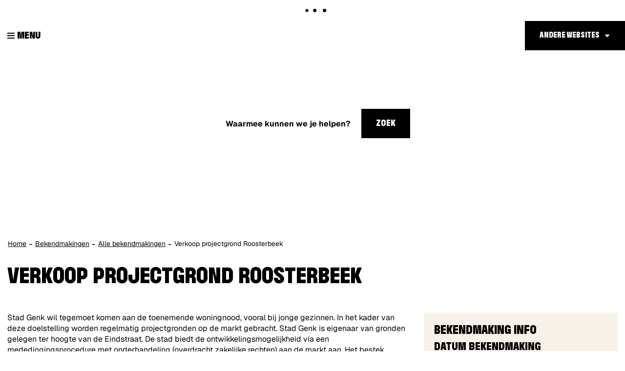

--- FILE ---
content_type: text/html; charset=utf-8
request_url: https://www.genk.be/verkoop-projectgrond-roosterbeek
body_size: 8135
content:
<!DOCTYPE html><html lang="nl-be" class=""><head><meta http-equiv="Content-Type" content="text/html;charset=utf-8"><meta name="HandheldFriendly" content="True" /><meta name="MobileOptimized" content="320" /><meta name="viewport" content="width=device-width, initial-scale=1.0"><meta name="generator" content="Icordis CMS by LCP nv (http://www.lcp.be)" /><title>Verkoop projectgrond Roosterbeek - Stad Genk</title><link id="skin-stylesheet" href="/css/skin-website.css?v=20112025111205" media="screen" rel="stylesheet" type ="text/css" data-css="Contrastskin-website" /><link rel="stylesheet" href="/css/skin-print.css" type="text/css" media="print"><link rel="icon" type="image/png" href="/images/skin/favicon-96x96.png" sizes="96x96" /><link rel="icon" type="image/svg+xml" href="/images/skin/favicon.svg" /><link rel="shortcut icon" href="/images/skin/favicon.ico?v=2" /><link rel="apple-touch-icon" sizes="180x180" href="/images/skin/apple-touch-icon.png" /><link type="application/rss+xml" rel="alternate" title="RSS nieuws" href="/Nieuws/rss" /><link type="application/rss+xml" rel="alternate" title="RSS events" href="/Events/rss" /><link rel="canonical" href="https://www.genk.be/verkoop-projectgrond-roosterbeek" /><meta content="Beschrijving detail" name="description" /><meta content="Beschrijving detail" property="og:description" /><meta content="Beschrijving detail" name="twitter:description" /><meta property="og:site_name" content="Stad Genk" /><meta property="og:title" content="Verkoop projectgrond Roosterbeek - Stad Genk" /><meta property="og:url" content="https://www.genk.be/verkoop-projectgrond-roosterbeek" /><meta property="og:type" content="website" /><meta content="https://www.genk.be/images/skin/logo-og.png" property="og:image" /><meta content="1200" property="og:image:width" /><meta content="630" property="og:image:height" /><meta content="https://www.genk.be/images/skin/logo-og.png" name="twitter:image" /><script src=https://prod.widgets.burgerprofiel.vlaanderen.be/api/v1/node_modules/@govflanders/vl-widget-polyfill/dist/index.js></script><script src=https://prod.widgets.burgerprofiel.vlaanderen.be/api/v1/node_modules/@govflanders/vl-widget-client/dist/index.js></script></head><body id="body" class="default portal-0"><script>var burgerprofielUAC =false;var burgerprofielAPIUrl = 'https://prod.widgets.burgerprofiel.vlaanderen.be/api/v1/session/validate';</script><div class=widget-vlw-placeholder id='global-header-placeholder' aria-hidden=true><div class=lds-ellipsis><div></div><div></div><div></div><div></div></div> </div><script>var sessionding=null;var wasAuthorized=false;var loggedOutLocal=false;vl.widget.client.bootstrap('https://prod.widgets.burgerprofiel.vlaanderen.be/api/v1/widget/d25d7ee9-b360-4ba9-849f-c83b5b6f2dbb').then(function(widget) {var placeholder = document.getElementById('global-header-placeholder');widget.setMountElement(placeholder);widget.mount().catch(console.error.bind(console))return widget;}).then(function (widget){vl.widget.client.capture((widget) => { window.widget = widget});widget.getExtension('citizen_profile').then((citizen_profile) => {var state = citizen_profile.getSession().getState();$('#profiellogout').on('click',function(e){var state2=citizen_profile.getSession().getState();if(state2=='authenticated'){e.preventDefault();citizen_profile.getSession().logout();loggedOutLocal=true;}});citizen_profile.addEventListener('session.update', (event) => {var state2=citizen_profile.getSession().getState(); // of event.getSource().getState();if(state2=='authenticated'){wasAuthorized=true;//$('#my-profile-link').removeClass('hidden');//$('#my-profile-link').show();}else if(state2=='unauthenticated'){if(loggedOutLocal){loggedOutLocal=false;window.location='/logout?returnurl=/'; }//$('#my-profile-link').addClass('hidden');//$('#my-profile-link').hide();}});})}).catch(console.error.bind(console)); </script><div id="outer-wrap"><div id="inner-wrap"><div id="skip-content" class="skip"><a href="#content-main" class="skip-navigation" data-scrollto="skip"><span>Naar content</span></a></div><header id="toppage" class="header"><div class="header-main"><div class="container-fluid"><div class="header-left"><button data-toggle="offcanvas" data-dismiss="modal" class="navbar-toggle btn-menu" type="button" aria-expanded="false"><span class="toggle-icon" aria-hidden="true"></span><span class="toggle-txt">Menu</span></button> <div class="header-brand"><a href="/" class="brand" data-tooltip="Terug naar startpagina"><span class="brand-txt">Stad Genk</span><img src="/images/skin/logo.svg?v=2" alt="" class="logo-img"></a></div> <div class="header-subbrand"><div class="subbrand" data-tooltip="Stad Genk"><span class="subbrand-txt">Stad Genk</span></div></div></div><div class="header-nav checkfloat" aria-label="Main menu" role="navigation"><div class="header-nav-overlay" data-toggle="offcanvas"></div><nav class="navbar-default"><div class="navbar-container"><div class="menu-wrapper left is-touch"><div class="menu-container"><ul class="nav-main" id="nav"><li class="nav1"><a href="/" ><span>Home</span></a></li><li class="nav2"><a href="/aanvragen-documenten" aria-expanded=false><span>Aanvragen | Documenten</span></a></li><li class="nav3"><a href="/welzijn" aria-expanded=false><span>Welzijn</span></a></li><li class="nav4"><a href="/wonen-en-ruimte" aria-expanded=false><span>Wonen | Ruimte</span></a></li><li class="nav5"><a href="/milieu-en-mobiliteit" aria-expanded=false><span>Milieu | Mobiliteit</span></a></li><li class="nav6"><a href="/werk-en-ondernemen" aria-expanded=false><span>Werk | Ondernemen</span></a></li><li class="nav7"><a href="/vrije-tijd" aria-expanded=false><span>Vrije tijd</span></a></li><li class="nav8"><a href="/bestuur" aria-expanded=false><span>Bestuur</span></a></li><li class="nav9"><a href="/dewarmsteweek" aria-expanded=false><span>De Warmste Week</span></a></li></ul> </div>	</div></div></nav><button data-toggle="offcanvas" class="btn-primary btn-toggle-close" type="button" aria-expanded="false"><span class="toggle-icon" aria-hidden="true"></span><span class="toggle-txt">Sluiten</span></button> </div> <div class="header-right"><div class="right-nav checkfloat"><div id="othersites" class="dropdown extra-links"><a href="#" class="dropdown-toggle"><span>Andere websites</span></a><ul class="dropdown-menu"><li><a href="https://www.genk.be/" target="_blank"><span>Genk.be</span></a></li><li><a href="https://www.visitgenk.be/" target="_blank"><span>Visit Genk</span></a></li><li><a href="http://www.bibliotheekgenk.be/" target="_blank"><span>Bibliotheek genk</span></a></li><li><a href="http://www.c-mine.be/" target="_blank"><span>C-mine</span></a></li><li><a href="http://www.campuso3.be/" target="_blank"><span>Campus O&#179;</span></a></li><li><a href="https://www.dienstencentragenk.be" target="_blank"><span>Dienstencentra Genk</span></a></li><li><a href="http://www.emilevandorenmuseum.be/" target="_blank"><span>Emile Van Dorenmuseum</span></a></li><li><a href="http://www.gavoorkunst.be" target="_blank"><span>GA Voor Kunst</span></a></li><li><a href="https://www.genkonstage.be/" target="_blank"><span>Genk on Stage</span></a></li><li><a href="http://www.heempark.be/" target="_blank"><span>Heempark</span></a></li><li><a href="https://www.jeugdgenk.be/" target="_blank"><span>Jeugd Genk</span></a></li><li><a href="https://www.kattevennen.be/" target="_blank"><span>Kattevennen - Cosmodrome</span></a></li><li><a href="https://www.labiomista.be/" target="_blank"><span>LABIOMISTA</span></a></li><li><a href="https://www.portavida.be/" target="_blank"><span>Portavida</span></a></li><li><a href="https://www.sportingenk.be/" target="_blank"><span>Sport in Genk</span></a></li><li><a href="https://www.woneningaoz.be" target="_blank"><span>Wonen in GAOZ</span></a></li><li><a href="http://www.genkopgang.be" target="_blank"><span>Genk op gang</span></a></li><li><a href="https://www.meetingenk.be" target="_blank"><span>Meet in Genk</span></a></li></ul></div></div><div class="header-search in-banner"><div id="search" class="search-top" role="search"><form novalidate="novalidate" action="/zoeken" method="get" name="searchForm" id="searchForm" class="search-form"><div class="input-group"><label for="txtkeyword" class="sr-only">Waarmee kunnen we je helpen?</label><input type="text" name="q" class="form-control txt" id="txtkeyword" title="Waarmee kunnen we je helpen?" autocomplete="off" placeholder="Waarmee kunnen we je helpen?" data-placeholder="Waarmee kunnen we je helpen?" data-placeholder-mobile="Zoeken" /><span class="input-group-btn search"><button type="submit" class="btn-search" id="btnSearch"><span>Zoek</span></button></span><div id="bar-loading" aria-hidden="true"><ul class="loading-element"><li class="loading-element1 loading-child"></li><li class="loading-element2 loading-child"></li><li class="loading-element3 loading-child"></li><li class="loading-element4 loading-child"></li><li class="loading-element5 loading-child"></li><li class="loading-element6 loading-child"></li><li class="loading-element7 loading-child"></li><li class="loading-element8 loading-child"></li><li class="loading-element9 loading-child"></li><li class="loading-element10 loading-child"></li><li class="loading-element11 loading-child"></li><li class="loading-element12 loading-child"></li></ul></div></div></form><div id="suggestionsearch"><ul class="list-suggestionsearch"></ul></div></div></div> </div></div> </div> <div class="header-banner"><div class="banner-container"><div class="banner-content" style="background-image:url(/imageresizer/8A89FDC4D74B9912926B0C9E1858D1FC/61030.png?h=450);"><div class="banner-caption"></div></div></div></div></header><main id="wrapper" class="page-container-wrapper"><div id="content-main" class="page-inner"><div class="breadcrumb-sticky breadcrumb-wrapper"><div class="container fade-navs"><a href="#" class="btn-scroll next"><span>scroll naar links</span></a><a href="#" class="btn-scroll prev"><span>scroll naar rechts</span></a><ol class="breadcrumb" itemscope itemtype="http://schema.org/BreadcrumbList"><li class="breadcrumb-home" itemprop="itemListElement" itemscope itemtype="http://schema.org/ListItem" ><a itemprop="item" href="/"><span itemprop="name">Home</span><meta itemprop="position" content="1" /></a></li><li class="breadcrumb-item" itemprop="itemListElement" itemscope itemtype="http://schema.org/ListItem"><a href="https://www.genk.be/bekendmakingen" itemprop="item"><span itemprop="name" class="aCrumb">Bekendmakingen</span><meta itemprop="position" content="2" /></a></li><li class="breadcrumb-item" itemprop="itemListElement" itemscope itemtype="http://schema.org/ListItem"><a href="https://www.genk.be/bekendmakingen/categorie?id=28" itemprop="item"><span itemprop="name" class="aCrumb">Alle bekendmakingen</span><meta itemprop="position" content="3" /></a></li><li class="breadcrumb-item active" ><span class="aCrumb">Verkoop projectgrond Roosterbeek</span></li></ol></div></div><div class="container"><div class="visible-print sr_skip"><img alt="" src="/images/skin/logo-print.jpg"></div><section class="announcements-detail"><div class="container-wrapper"><h1 class="page-heading"><span>Verkoop projectgrond Roosterbeek</span></h1><div class="page-container page-column" data-show-or-hide-column="1"><div class="page-content"><div class="info"><p>Stad Genk wil tegemoet komen aan de toenemende woningnood, vooral bij jonge gezinnen. In het kader van deze doelstelling worden regelmatig projectgronden op de markt gebracht. Stad Genk is eigenaar van gronden gelegen ter hoogte van de Eindstraat. De stad biedt de ontwikkelingsmogelijkheid via een mededingingsprocedure met onderhandeling (overdracht zakelijke rechten) aan de markt aan. Het bestek hiertoe werd goedgekeurd door de gemeenteraad bij besluit d.d. 17/10/2023.</p><h2><strong>Ligging</strong></h2><p>Het projectgebied is gelegen in het noordwesten van Genk. In de directe omgeving liggen enkele grotere sites zoals LaBiomista, het bedrijventerrein Genk-Noord, het natuurreservaat Hengelhoef en het Luciebos. Het projectgebied situeert zich tussen het bestaande residenti&euml;le woonweefsel en groen. De omliggende buurt is een typische verkavelingsomgeving, vooral gekenmerkt door (half-)open bebouwing met hellende daken.</p><p>Het projectgebied, dat onderwerp is van deze procedure, bevindt zich in de zone voor wonen en deels in de zone voor wegen (Eindstraat). Nieuwe langzaam verkeer verbindingen dienen de buurt te ontsluiten voor fietsers/voetgangers en aan te takken op de natuurgebieden in de omgeving. Dit werd opgenomen in het van toepassing zijnde GRUP Ecologische verbindingen – deelgebied Roosterbeek.</p><h2><strong>Voorwaarden</strong> </h2><p>Stad Genk wenst een minimale globale verkoopopbrengst van €1.013.964,00 te bekomen voor de site. Deze prijszetting gaat uit van de ontwikkeling van het volledige binnengebied waarbij ook de akkoorden van enkele aanpalende private eigenaars bekomen worden. De realisatie van de infrastructuur en zachte verbindingen zijn ten laste van de ontwikkelaar. De bestemming laat voor de site een V/T van maximaal 15 woningen/ha toe, in de vorm van grondgebonden woningen. Er moet een inrichtingsstudie bij de aanvraag tot omgevingsvergunning gevoegd worden. Dit moet aangeven hoe het project zich verhoudt in de bestaande omgeving en/of tot de mogelijke ontwikkeling van de rest van het gebied.</p><h2><strong>Timing</strong></h2><p>De voorstellen moeten uiterlijk tegen 01/02/2024 om 19u via het e-procurement-platform ingediend zijn.</p><p>Vragen over het project in de selectiefase kunnen tot uiterlijk 20/01/2024 gericht worden aan stad Genk. Deze vragen dienen per e-mail gericht te worden aan afdeling Ruimtelijke Ontwikkeling via <a href="mailto:roosterbeek@genk.be" target="_blank" rel="noopener">roosterbeek@genk.be</a>. De antwoorden op de vragen, voor zover ze relevant zijn voor andere kandidaten, worden naar alle geïnteresseerden verstuurd die zich kenbaar maakten bij het downloaden van het bestek op het platform e-Procurement. Deze antwoorden worden geacht integraal deel uit te maken van het bestek.</p><p>Enkel de offertes die via het platform e-Procurement <strong><a href="%20https://www.publicprocurement.be/" target="_blank" rel="noopener">https://www.publicprocurement.be/</a></strong> worden ingediend, worden door de aanbestedende overheid aanvaard. Het platform e-Procurement waarborgt de naleving van de voorwaarden van artikel 14, &#167;7 van de wet van 17 juni 2016.</p><p>Er dient opgemerkt te worden dat het versturen van een selectiedossier per e-mail niet aan deze voorwaarden voldoet. Daarom wordt het niet toegestaan op deze wijze een offerte in te dienen.</p><p>Door zijn selectiedossier via elektronische middelen in te dienen, aanvaardt de inschrijver dat de gegevens die voortvloeien uit de werking van het ontvangstsysteem van zijn selectiedossier worden geregistreerd.</p><p>Meer informatie kan u vinden op volgende website: <strong><a href="https://bosa.service-now.com/eprocurement/" target="_blank" rel="noopener">https://bosa.service-now.com/eprocurement/</a></strong> of via de e-Procurement helpdesk op het nummer: +32 (0)2 740 80 00</p><p>De minimale inhoud van de kandidaatstelling wordt omschreven in het bestek. De onderdelen van het Voorstel moeten tot op een zodanig niveau uitgewerkt zijn dat</p><ul><li>Zonder enig voorbehoud aan de eisen in deze Leidraad kan worden voldaan</li><li>De vereiste kwaliteit en timing wordt gegarandeerd</li><li>De risico's worden erkend en de beheersing ervan wordt geaccepteerd.</li></ul><p>Daarnaast dient de Inschrijver in zijn voorstel voldoende toelichting te verschaffen bij elk van de beoordelingscriteria, evenals alle documenten die nodig of nuttig zijn ter beoordeling van de beoordelingscriteria toe te voegen voor zover dit niet zou blijken uit de gevraagde documenten.</p><p>Niet-bijvoeging van de vereiste documentatie of niet-naleving van de minimale eisen, kan leiden tot de uitsluiting van de betreffende offerte.</p></div><div class="box box-downloads box-grid"><h2 class="box-title"><span>Documenten</span></h2><div class="box-block"><ul class="list-file"><li class="file docx"><a href="/file/download/46048/104068B636345BF680DD3C702E4B18A3" target="_blank" class="item"><span class="description">Formulier 4_Financieel bod Roosterbeek</span> <span class="filesize">[55,7Kb]</span> <span class="extention">(docx)</span></a></li><li class="file docx"><a href="/file/download/46049/7ABDC5A4B4DB2FDEE92B29E5B94024FD" target="_blank" class="item"><span class="description">Formulier 2_Financiële draagkracht Roosterbeek</span> <span class="filesize">[58,6Kb]</span> <span class="extention">(docx)</span></a></li><li class="file docx"><a href="/file/download/46050/7D03F2269EDFB59083FA7DE4D599C670" target="_blank" class="item"><span class="description">Formulier 3_Onderaanneming Roosterbeek</span> <span class="filesize">[55Kb]</span> <span class="extention">(docx)</span></a></li><li class="file docx"><a href="/file/download/46051/B5583B6E6701375A72D8ACFE36E58919" target="_blank" class="item"><span class="description">Formulier 1_Inschrijvingsformulier Roosterbeek</span> <span class="filesize">[55,9Kb]</span> <span class="extention">(docx)</span></a></li><li class="file pdf"><a href="/file/download/46052/9DBC4B2D53AA0E213075A00DA25DFC08" target="_blank" class="item"><span class="description">Extra_Richtlijnen klimaatbestendige stad 05092023</span> <span class="filesize">[1,2Mb]</span> <span class="extention">(pdf)</span></a></li><li class="file pdf"><a href="/file/download/46053/795FBFC8DBAE4DB8E35CAE9FE4AEAFF2" target="_blank" class="item"><span class="description">20231006 Bestek Genk Roosterbeek</span> <span class="filesize">[19,2Mb]</span> <span class="extention">(pdf)</span></a></li><li class="file pdf"><a href="/file/download/46054/E487180B039545C4B09E553400C924C1" target="_blank" class="item"><span class="description">risicokaart_waterbeheerder2</span> <span class="filesize">[354,6Kb]</span> <span class="extention">(pdf)</span></a></li><li class="file pdf"><a href="/file/download/46055/5BEEB15D0A39300137BACB1A5716E47D" target="_blank" class="item"><span class="description">risicokaart_waterbeheerder3</span> <span class="filesize">[330,3Kb]</span> <span class="extention">(pdf)</span></a></li><li class="file pdf"><a href="/file/download/46056/0C57F97A8974C499C21043EE2D736D4A" target="_blank" class="item"><span class="description">Overstromingsrapport3</span> <span class="filesize">[507,2Kb]</span> <span class="extention">(pdf)</span></a></li><li class="file pdf"><a href="/file/download/46057/DC354899F6C5416FF18A735DD724037B" target="_blank" class="item"><span class="description">risicokaart_waterbeheerder1</span> <span class="filesize">[382Kb]</span> <span class="extention">(pdf)</span></a></li><li class="file pdf"><a href="/file/download/46058/7DD03E8E13F4EFABCBBE939AA5026E4A" target="_blank" class="item"><span class="description">Overstromingsrapport1</span> <span class="filesize">[779,1Kb]</span> <span class="extention">(pdf)</span></a></li><li class="file pdf"><a href="/file/download/46059/8F9A4DCB1905A2C097D50CB8B8FC4416" target="_blank" class="item"><span class="description">Overstromingsrapport2</span> <span class="filesize">[435,4Kb]</span> <span class="extention">(pdf)</span></a></li><li class="file pdf"><a href="/file/download/46060/57D8A17A39727FB04E1BDB83E1CE41C2" target="_blank" class="item"><span class="description">Bodemattest_71302A002900D022</span> <span class="filesize">[113,4Kb]</span> <span class="extention">(pdf)</span></a></li>	</ul></div></div><a href="/bekendmakingen/categorie?id=28" class="btn-default btn-back"><span>Terug naar overzicht</span></a></div> <div class="side-bar"><div class="box box-announcement"><h2 class="box-title"><span>Bekendmaking info</span></h2><div class="box-block"><h3 class="box-subtitle"><span>Datum bekendmaking</span></h3><div class="info-date"><span>wo 25 oktober 2023</span></div></div><div class="box-block"><h3 class="box-subtitle"><span>Datum besluit</span></h3><div class="info-date"><span>di 17 oktober 2023</span></div></div></div></div></div></div> </section> </div></div></main> <footer id="footer" class="footer"><div class="footer-top"><div class="container"><div class="footer-inner"><div class="footer-cta"><a href="https://genk.mijnafspraakmaken.be/" target="_blank" class="btn-more"><span>Afspraak maken</span></a><a href="/producten" class="btn-more"><span>Dienstverlening van A tot Z</span></a><a href="/thema/detail/3904/thstadsbestuurmeldingen-en-klachten" class="btn-more"><span>Meldingen & klachten</span></a><a href="/producten/detail/3712/inschrijving-nieuwsbrieven" class="btn-more"><span>Nieuwsbrief</span></a><a href="/contact/detail/1/stad-genk" class="btn-more"><span>Contact</span></a></div></div></div></div><div class="footer-bottom"><div class="container"><div class="footer-inner"><div class="container-wrapper"><div class="footer-row"><div class="footer-left"><div class="contact-footer-container"><span class="title"><span>&copy; Stad Genk</span></span></div><a href="https://www.genk.be" target="_blank" title="Stad Genk"><div class="footer-logo"></div></a></div><div class="footer-mid"><ul class="list"><li class="footer-list-item"><a href="/producten/detail/1027/algemene-privacyverklaring-stad-genk" ><span>Privacy</span></a></li><li class="footer-list-item"><a href="/producten/detail/1026/disclaimer" ><span>Disclaimer</span></a></li><li class="footer-list-item"><a href="/cookies" ><span>Cookiebeleid</span></a></li><li class="footer-list-item"><a href="/eloket/formulier/5/iets-niet-gevonden" ><span>Iets niet gevonden?</span></a></li><li class="footer-list-item"><a href="/toegankelijkheidsverklaring" ><span>Toegankelijkheidsverklaring</span></a></li><li><a data-tooltip="e-gov en internet services door LCP" target="_blank" href="http://www.lcp.be/" class="lcplink"><span>lcp.nv 2025 &copy; </span></a></li></ul></div><div class="footer-right"><div class="footer-social"><ul class="list-social"><li class="bullet-facebook"><a class="external" href="https://www.facebook.com/stadgenk" target="_blank"><span>Facebook</span></a></li><li class="bullet-twitter"><a class="external" href="https://twitter.com/stadgenk" target="_blank"><span>Twitter</span></a></li><li class="bullet-instagram"><a class="external" href="https://www.instagram.com/stadgenk" target="_blank"><span>Instagram</span></a></li><li class="bullet-youtube"><a class="external" href="https://www.youtube.com/user/stadgenk3600" target="_blank"><span>Youtube</span></a></li><li class="bullet-linkedin"><a class="external" href="https://nl.linkedin.com/company/107413" target="_blank"><span>Linkedin</span></a></li><li class="bullet-whatsapp"><a class="external" href="https://wa.me/+3289653600" target="_blank"><span>WhatsApp</span></a></li></ul></div></div></div></div></div> </div></div></footer> <div class="toppos sr_skip"><div id="box-share" class="box-share"><button data-toggle="socialsharebtn" class="btn-share-toggle" type="button" aria-expanded="false"><span>Deel deze pagina</span></button><div class="share-btns invisibility"><ul class="list-share"><li class="bullet-facebook"><a data-tooltip="Toevoegen Facebook" target="_blank" href="http://www.facebook.com/sharer/sharer.php?u=https%3a%2f%2fwww.genk.be%2fverkoop-projectgrond-roosterbeek"><span>Facebook</span></a></li><li class="bullet-twitter"><a data-tooltip="Toevoegen Twitter" target="_blank" href="https://twitter.com/intent/tweet?original_referer=https%3a%2f%2fwww.genk.be%2fverkoop-projectgrond-roosterbeek&amp;text=Verkoop projectgrond Roosterbeek&amp;tw_p=tweetbutton&amp;url=https%3a%2f%2fwww.genk.be%2fverkoop-projectgrond-roosterbeek"><span>Twitter</span></a></li><li class="bullet-linkedin"><a target="_blank" href="http://www.linkedin.com/shareArticle?mini=true&url=https%3a%2f%2fwww.genk.be%2fverkoop-projectgrond-roosterbeek"><span>linkedin</span></a></li>	</ul></div></div><div id="totop"><a href="#outer-wrap" data-tooltip="Naar top" data-scrollto="totop" class="btn-totop"><span>Naar top</span></a></div></div></div></div><script src="/scripts/jq-3.min.js"></script><script src="/bundles/website?v=Oy6zxmOJ8KUU3w2Wjr08xcZE65Adf22H11Rekr7CpU01"></script><script>var _paq = window._paq = window._paq || [];_paq.push(['trackPageView']);_paq.push(['enableLinkTracking']);(function() {var u='https://genk.matomo.cloud/';_paq.push(['setTrackerUrl', u+'matomo.php']);_paq.push(['setSiteId', '1']);var d=document, g=d.createElement('script'), s=d.getElementsByTagName('script')[0];g.async=true; g.src='//cdn.matomo.cloud/genk.matomo.cloud/matomo.js'; s.parentNode.insertBefore(g,s);})();</script></body></html>

--- FILE ---
content_type: text/css
request_url: https://fonts.icordis.be/fonts/lcpgem/geist-200-regular-500-700_kurdiscondensed-900_kurdisextracondensed-700_kurdiswide-900.css
body_size: 4115
content:
@font-face{
	font-family:'Geist';
	font-display:swap;
	font-style:normal;
	font-weight:200;
	src:url('https://fonts.icordis.be/fonts/geist-200.eot') format('embedded-opentype');
	src:
	url('https://fonts.icordis.be/fonts/geist-200.eot') format('embedded-opentype'),	url('https://fonts.icordis.be/fonts/geist-200.woff') format('woff'),
	url('https://fonts.icordis.be/fonts/geist-200.woff2') format('woff2'),
	url('https://fonts.icordis.be/fonts/geist-200.svg') format('svg'),
	url('https://fonts.icordis.be/fonts/geist-200.ttf') format('truetype');
}

@font-face{
	font-family:'Geist';
	font-display:swap;
	font-style:normal;
	font-weight:400;
	src:url('https://fonts.icordis.be/fonts/geist-regular.eot') format('embedded-opentype');
	src:
	url('https://fonts.icordis.be/fonts/geist-regular.eot') format('embedded-opentype'),	url('https://fonts.icordis.be/fonts/geist-regular.woff') format('woff'),
	url('https://fonts.icordis.be/fonts/geist-regular.woff2') format('woff2'),
	url('https://fonts.icordis.be/fonts/geist-regular.svg') format('svg'),
	url('https://fonts.icordis.be/fonts/geist-regular.ttf') format('truetype');
}

@font-face{
	font-family:'Geist';
	font-display:swap;
	font-style:normal;
	font-weight:500;
	src:url('https://fonts.icordis.be/fonts/geist-500.eot') format('embedded-opentype');
	src:
	url('https://fonts.icordis.be/fonts/geist-500.eot') format('embedded-opentype'),	url('https://fonts.icordis.be/fonts/geist-500.woff') format('woff'),
	url('https://fonts.icordis.be/fonts/geist-500.woff2') format('woff2'),
	url('https://fonts.icordis.be/fonts/geist-500.svg') format('svg'),
	url('https://fonts.icordis.be/fonts/geist-500.ttf') format('truetype');
}

@font-face{
	font-family:'Geist';
	font-display:swap;
	font-style:normal;
	font-weight:700;
	src:url('https://fonts.icordis.be/fonts/geist-700.eot') format('embedded-opentype');
	src:
	url('https://fonts.icordis.be/fonts/geist-700.eot') format('embedded-opentype'),	url('https://fonts.icordis.be/fonts/geist-700.woff') format('woff'),
	url('https://fonts.icordis.be/fonts/geist-700.woff2') format('woff2'),
	url('https://fonts.icordis.be/fonts/geist-700.svg') format('svg'),
	url('https://fonts.icordis.be/fonts/geist-700.ttf') format('truetype');
}

@font-face{
	font-family:'kurdiscondensed';
	font-display:swap;
	font-style:normal;
	font-weight:900;
	src:url('https://fonts.icordis.be/fonts/lcpgem/kurdiscondensed-900.eot') format('embedded-opentype');
	src:
	url('https://fonts.icordis.be/fonts/lcpgem/kurdiscondensed-900.eot') format('embedded-opentype'),	url('https://fonts.icordis.be/fonts/lcpgem/kurdiscondensed-900.woff') format('woff'),
	url('https://fonts.icordis.be/fonts/lcpgem/kurdiscondensed-900.woff2') format('woff2'),
	url('https://fonts.icordis.be/fonts/lcpgem/kurdiscondensed-900.svg') format('svg'),
	url('https://fonts.icordis.be/fonts/lcpgem/kurdiscondensed-900.ttf') format('truetype');
}

@font-face{
	font-family:'kurdisextracondensed';
	font-display:swap;
	font-style:normal;
	font-weight:700;
	src:url('https://fonts.icordis.be/fonts/lcpgem/kurdisextracondensed-700.eot') format('embedded-opentype');
	src:
	url('https://fonts.icordis.be/fonts/lcpgem/kurdisextracondensed-700.eot') format('embedded-opentype'),	url('https://fonts.icordis.be/fonts/lcpgem/kurdisextracondensed-700.woff') format('woff'),
	url('https://fonts.icordis.be/fonts/lcpgem/kurdisextracondensed-700.woff2') format('woff2'),
	url('https://fonts.icordis.be/fonts/lcpgem/kurdisextracondensed-700.svg') format('svg'),
	url('https://fonts.icordis.be/fonts/lcpgem/kurdisextracondensed-700.ttf') format('truetype');
}

@font-face{
	font-family:'kurdiswide';
	font-display:swap;
	font-style:normal;
	font-weight:900;
	src:url('https://fonts.icordis.be/fonts/lcpgem/kurdiswide-900.eot') format('embedded-opentype');
	src:
	url('https://fonts.icordis.be/fonts/lcpgem/kurdiswide-900.eot') format('embedded-opentype'),	url('https://fonts.icordis.be/fonts/lcpgem/kurdiswide-900.woff') format('woff'),
	url('https://fonts.icordis.be/fonts/lcpgem/kurdiswide-900.woff2') format('woff2'),
	url('https://fonts.icordis.be/fonts/lcpgem/kurdiswide-900.svg') format('svg'),
	url('https://fonts.icordis.be/fonts/lcpgem/kurdiswide-900.ttf') format('truetype');
}

